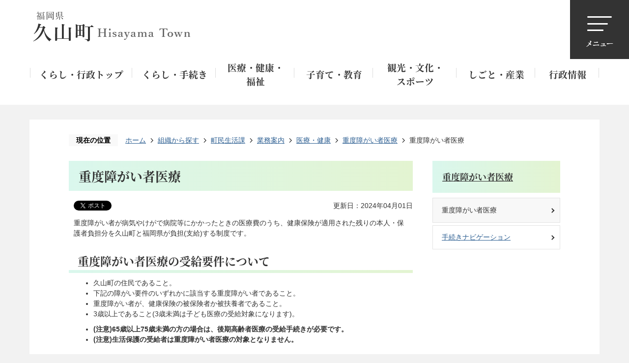

--- FILE ---
content_type: text/html
request_url: https://www.town.hisayama.fukuoka.jp/soshiki/chomin_seikatsu/gyomu/iryo_kenok/shogai_fukushi/436.html
body_size: 54582
content:
<!DOCTYPE HTML>
<html lang="ja">
<head>
  <meta charset="utf-8">
                                                                                              

        <meta name="keywords" content="">
<meta name="description" content="">    <meta property="og:title" content="重度障がい者医療|久山町">
<meta property="og:type" content="article">
<meta property="og:url" content="https://www.town.hisayama.fukuoka.jp/soshiki/chomin_seikatsu/gyomu/iryo_kenok/shogai_fukushi/436.html">
  <meta property="og:image" content="//www.town.hisayama.fukuoka.jp/theme/base/img_common/ogp_noimage.png" />
  <meta property="og:description" content="              重度障がい者が病気やけがで病院等にかかったときの医療費のうち、健康保険が適用された残りの本人・保護者負担分を久山町と福岡県が負担(支給)する制度です。            " />  <meta name="viewport" content="width=750, user-scalable=yes">      <meta name="nsls:timestamp" content="Sun, 31 Mar 2024 15:00:00 GMT">            <title>重度障がい者医療／久山町</title>    <link rel="canonical" href="https://www.town.hisayama.fukuoka.jp/soshiki/chomin_seikatsu/gyomu/iryo_kenok/shogai_fukushi/436.html">        
                            <link rel="icon" href="//www.town.hisayama.fukuoka.jp/favicon.ico">
        <link rel="apple-touch-icon" href="//www.town.hisayama.fukuoka.jp/theme/base/img_common/smartphone.png">
                                                  <link href="//www.town.hisayama.fukuoka.jp/theme/base/css/sub.css" rel="stylesheet" type="text/css" class="sp-style">              

                      
            
                                                        <script src="//www.town.hisayama.fukuoka.jp/theme/base/js/jquery.js"></script>
                              <script src="//www.town.hisayama.fukuoka.jp/theme/base/js/jquery_cookie.js"></script>
                              <script src="//www.town.hisayama.fukuoka.jp/theme/base/js/jquery-ui.min.js"></script>
                              <script src="//www.town.hisayama.fukuoka.jp/theme/base/js/common_lib.js"></script>
                              <script src="//www.town.hisayama.fukuoka.jp/theme/base/js/jquery.easing.1.3.js"></script>
                              <script src="//www.town.hisayama.fukuoka.jp/theme/base/js/jquery.bxslider.js"></script>
                              <script src="//www.town.hisayama.fukuoka.jp/theme/base/js/jquery_dropmenu.js"></script>
                                                          <script src="//www.town.hisayama.fukuoka.jp/theme/base/js/jquery.smartslider.js"></script>
<script src="//www.town.hisayama.fukuoka.jp/theme/base/js/common.js"></script>
<script src="//www.town.hisayama.fukuoka.jp/theme/base/js/mutual_switching/mutual_switching.js"></script>
<script src="//www.town.hisayama.fukuoka.jp/theme/base/js/ofi.min.js"></script>
<script src="//www.town.hisayama.fukuoka.jp/theme/base/js/webfont.js"></script>
<script type="text/javascript">
  (function(c,l,a,r,i,t,y){
      c[a]=c[a]||function(){(c[a].q=c[a].q||[]).push(arguments)};
      t=l.createElement(r);t.async=1;t.src="https://www.clarity.ms/tag/"+i;
      y=l.getElementsByTagName(r)[0];y.parentNode.insertBefore(t,y);
  })(window, document, "clarity", "script", "sj6ikauej4");
</script>
                                              <script src='//www.google.com/jsapi'></script>
                                          <script src="//www.town.hisayama.fukuoka.jp/theme/base/js/sub.js"></script>
                          

              
                  
  <!--[if lt IE 9]>
  <script src="//www.town.hisayama.fukuoka.jp/theme/base/js/html5shiv-printshiv.min.js"></script>
  <script src="//www.town.hisayama.fukuoka.jp/theme/base/js/css3-mediaqueries.js"></script>
  <![endif]-->

  <script>
    var cms_api_token="eyJ0eXAiOiJKV1QiLCJhbGciOiJIUzI1NiJ9.eyJjdXN0b21lcl9jb2RlIjoiMjExMjc2Iiwic2VydmljZV9uYW1lIjoiU01BUlQgQ01TIn0.yZiihfjsTuohAmI25Uav4gqNdLe4SQZrhrlagTIEffY";
    var cms_api_domain="lg-api3rd.smart-lgov.jp";
    var cms_api_site="";
    var cms_app_version="1.0.0";
    var cms_app_id="jp.ad.smartvalue.hisayamajoho";
    var site_domain = "https://www.town.hisayama.fukuoka.jp";
    var theme_name = "base";
    var cms_recruit_no = "0";
    var cms_recruit_history_no = "0";
    var cms_recruit_search_item = '[]';
    var is_smartphone = false;  </script>

  
  


</head>
<body>
            
              
                
  
  
  <p id="smartphone" class="jqs-go-to-sp" style="display: none;">
  <a href="https://www.town.hisayama.fukuoka.jp/soshiki/chomin_seikatsu/gyomu/iryo_kenok/shogai_fukushi/436.html" class="jqs-go-to-sp">
    <span class="wrap">
      <span class="txt">スマートフォン版を表示</span>
      <span class="ico"></span>
    </span>
  </a>
</p>
  <div id="wrapper" class="s-9901">
    <div id="wrapper-in">
      <div id="wrapper-in2">

        <div id="header-print">
          <header id="header" class="view-pc">
                          <p class="to-container"><a href="#container">本文へ</a></p>
<div class="header-subnav-area">
      <p id="header-logo"><a href="https://www.town.hisayama.fukuoka.jp/index.html"><img src="//www.town.hisayama.fukuoka.jp/theme/base/img_common/pc_header_logo.png" alt="福岡県久山町 Hisayama Town"></a></p>
  </div>                                        
<script>
$(function() {
  $('.headerNaviDynBlock').each(function() {
    var block = $(this);
    var list = block.find('.headerNaviDynList');
    block.css('display', 'none');

    var url = block.attr('url');
    if (!url) {
      url = block.attr('data-url');
      if (!url) {
        return;
      }
    }

    $.getJSON(url, function(json) {
      var templateOrig = block.find('.headerNaviPageTemplate');
      if (templateOrig.length == 0) {
        return;
      }
      var template = templateOrig.clone().removeClass('headerNaviPageTemplate').addClass('pageEntity').css('display', '');
      block.find('.pageEntity').remove();
      var count = 0;
      for (var j=0; j<json.length; j++) {
        var item = json[j];
        if (item.is_category_index && item.child_pages_count == 0) {
          continue;
        }
        var entity = template.clone();
        entity.find('.pageLink').attr('href', item.url).text(item.page_name);
        entity.find('.pageDescription').text(item.description);
        list.append(entity);
        count++;
      }
      if (count > 0) {
        block.css('display', '');
      }
      templateOrig.remove();
    });
  });
});
</script>

<nav id="header-nav" aria-label="グローバルメニュー">
  <div class="in">
    <ul class="list">
      <li class="nav1">
        <div class="category">
          <a href="https://www.town.hisayama.fukuoka.jp/gyosei/index.html"><div class="inner"><span>くらし・行政トップ</span></div></a>
        </div>
      </li>
      <li class="nav2">
        <div class="category">
          <a href="https://www.town.hisayama.fukuoka.jp/gyosei/kurashi/index.html"><div class="inner"><span>くらし・手続き</span></div></a>
        </div>
                  <div class="headerNaviDynBlock" data-url="//www.town.hisayama.fukuoka.jp/gyosei/kurashi/index.tree.json">
            <div class="dropmenu">
              <div class="area">
                <div class="box">
                  <ul class="list2 headerNaviDynList">
                    <li class="headerNaviPageTemplate"><a class="pageLink"></a></li>
                  </ul>
                </div>
              </div>
            </div>
          </div>
              </li>
      <li class="nav3">
        <div class="category">
          <a href="https://www.town.hisayama.fukuoka.jp/gyosei/iryo_kenko_fukushi/index.html"><div class="inner"><span>医療・健康・<br>福祉</span></div></a>
        </div>
                  <div class="headerNaviDynBlock" data-url="//www.town.hisayama.fukuoka.jp/gyosei/iryo_kenko_fukushi/index.tree.json">
            <div class="dropmenu">
              <div class="area">
                <div class="box">
                  <ul class="list2 headerNaviDynList">
                    <li class="headerNaviPageTemplate"><a class="pageLink"></a></li>
                  </ul>
                </div>
              </div>
            </div>
          </div>
              </li>
      <li class="nav4">
        <div class="category">
          <a href="https://www.town.hisayama.fukuoka.jp/gyosei/kosodate_kyoiku/index.html"><div class="inner"><span>子育て・教育</span></div></a>
        </div>
                  <div class="headerNaviDynBlock" data-url="//www.town.hisayama.fukuoka.jp/gyosei/kosodate_kyoiku/index.tree.json">
            <div class="dropmenu">
              <div class="area">
                <div class="box">
                  <ul class="list2 headerNaviDynList">
                    <li class="headerNaviPageTemplate"><a class="pageLink"></a></li>
                  </ul>
                </div>
              </div>
            </div>
          </div>
              </li>
      <li class="nav5">
        <div class="category">
          <a href="https://www.town.hisayama.fukuoka.jp/gyosei/kanko_bunka_sports/index.html"><div class="inner"><span>観光・文化・<br>スポーツ</span></div></a>
        </div>
                  <div class="headerNaviDynBlock" data-url="//www.town.hisayama.fukuoka.jp/gyosei/kanko_bunka_sports/index.tree.json">
            <div class="dropmenu">
              <div class="area">
                <div class="box">
                  <ul class="list2 headerNaviDynList">
                    <li class="headerNaviPageTemplate"><a class="pageLink"></a></li>
                  </ul>
                </div>
              </div>
            </div>
          </div>
              </li>
      <li class="nav6">
        <div class="category">
          <a href="https://www.town.hisayama.fukuoka.jp/gyosei/shigoto_sangyo/index.html"><div class="inner"><span>しごと・産業</span></div></a>
        </div>
                  <div class="headerNaviDynBlock" data-url="//www.town.hisayama.fukuoka.jp/gyosei/shigoto_sangyo/index.tree.json">
            <div class="dropmenu">
              <div class="area">
                <div class="box">
                  <ul class="list2 headerNaviDynList">
                    <li class="headerNaviPageTemplate"><a class="pageLink"></a></li>
                  </ul>
                </div>
              </div>
            </div>
          </div>
              </li>
      <li class="nav7">
        <div class="category">
          <a href="https://www.town.hisayama.fukuoka.jp/gyosei/gyosei_joho/index.html"><div class="inner"><span>行政情報</span></div></a>
        </div>
                  <div class="headerNaviDynBlock" data-url="//www.town.hisayama.fukuoka.jp/gyosei/gyosei_joho/index.tree.json">
            <div class="dropmenu">
              <div class="area">
                <div class="box">
                  <ul class="list2 headerNaviDynList">
                    <li class="headerNaviPageTemplate"><a class="pageLink"></a></li>
                  </ul>
                </div>
              </div>
            </div>
          </div>
              </li>
    </ul>
  </div>
</nav>                                      <nav id="header-menu" aria-label="ヘッダーメニュー">
  <p class="menu-open">
    <button><img src="//www.town.hisayama.fukuoka.jp/theme/base/img_common/pc_menu_open.png" alt="ヘッダーメニューを開く"></button>
  </p>
  <div class="menu-bg">
    <p class="menu-close">
      <button><img src="//www.town.hisayama.fukuoka.jp/theme/base/img_common/pc_menu_close.png" alt="ヘッダーメニューを閉じる"></button>
    </p>
          <div class="box">
  <div class="in">
    <div class="search-box">
                              <form action="//www.town.hisayama.fukuoka.jp/result.html" method="GET">
  <div class="inner">
    <input type="text" name="q" value="" autocomplete="off" placeholder="サイト内検索" title="サイト内検索">
    <input type="submit" value="検索">
  </div>
</form>
                  </div>
    <div class="btn-menu">
      <ul class="list">
        <li class="item1"><a href="https://www.town.hisayama.fukuoka.jp/language.html"><span lang="en">Select Language</span></a></li>
        <li class="item2"><a href="https://www.town.hisayama.fukuoka.jp/soshiki/index.html"><span>組織から探す</span></a></li>
        <li class="item3"><a href="https://www.town.hisayama.fukuoka.jp/gyosei/index.html"><span>くらし・行政トップページ</span></a></li>
        <li class="item4"><a href="https://www.town.hisayama.fukuoka.jp/index.html"><span>久山町公式トップページ</span></a></li>
      </ul>
    </div>
    <div class="category">
      <ul class="list">
        <li class="item1"><a href="https://www.town.hisayama.fukuoka.jp/gyosei/kurashi/index.html"><span>くらし・手続き</span></a></li>
        <li class="item2"><a href="https://www.town.hisayama.fukuoka.jp/gyosei/iryo_kenko_fukushi/index.html"><span>医療・健康・福祉</span></a></li>
        <li class="item3"><a href="https://www.town.hisayama.fukuoka.jp/gyosei/kosodate_kyoiku/index.html"><span>子育て・教育</span></a></li>
        <li class="item4"><a href="https://www.town.hisayama.fukuoka.jp/gyosei/kanko_bunka_sports/index.html"><span>観光・文化・スポーツ</span></a></li>
        <li class="item5"><a href="https://www.town.hisayama.fukuoka.jp/gyosei/shigoto_sangyo/index.html"><span>しごと・産業</span></a></li>
        <li class="item6"><a href="https://www.town.hisayama.fukuoka.jp/gyosei/gyosei_joho/index.html"><span>行政情報</span></a></li>
      </ul>
    </div>
    <div class="support">
      <div class="header-size">
        <dl class="list">
          <dt class="title"><span>文字サイズ</span></dt>
          <dd class="item">
            <button class="scsize normal">
              <img src="//www.town.hisayama.fukuoka.jp/theme/base/img_common/pc_headersize_normal_on.png" alt="標準（初期状態）" class="normal-on">
              <img src="//www.town.hisayama.fukuoka.jp/theme/base/img_common/pc_headersize_normal_off.png" alt="標準に戻す" class="normal-off hide">
            </button>
          </dd>
          <dd class="item2">
            <button class="scsize up">
              <img src="//www.town.hisayama.fukuoka.jp/theme/base/img_common/pc_headersize_big_off.png" alt="拡大する" class="big-off">
              <img src="//www.town.hisayama.fukuoka.jp/theme/base/img_common/pc_headersize_big_on.png" alt="拡大（最大状態）" class="big-on hide">
            </button>
          </dd>
        </dl>
      </div>
      <div class="header-color">
        <dl class="list">
          <dt class="title"><span>背景色変更</span></dt>
          <dd class="item"><a href="#" class="sccolor" data-bgcolor="color_black"><img src="//www.town.hisayama.fukuoka.jp/theme/base/img_common/pc_headercolor_black.png" alt="背景色を黒色にする"></a></dd>
          <dd class="item2"><a href="#" class="sccolor" data-bgcolor="color_blue"><img src="//www.town.hisayama.fukuoka.jp/theme/base/img_common/pc_headercolor_blue.png" alt="背景色を青色にする"></a></dd>
          <dd class="item3"><a href="#" class="sccolor" data-bgcolor="color_normal"><img src="//www.town.hisayama.fukuoka.jp/theme/base/img_common/pc_headercolor_normal.png" alt="背景色を元に戻す"></a></dd>
        </dl>
      </div>
    </div>
    <div class="btn menu-close2">
      <button><div class="inner"><span>メニューを閉じる</span></div></button>
    </div>
  </div>
</div>      </div>
</nav>                      </header>
          <header id="sp-header" class="view-sp">
                          <div id="sp-header-area">
            <p class="sp-header-logo">
        <a href="https://www.town.hisayama.fukuoka.jp/index.html">
          <img src="//www.town.hisayama.fukuoka.jp/theme/base/img_common/sp_header_logo.png" alt="福岡県久山町 Hisayama Town">
        </a>
      </p>
        <nav class="sp-header-nav" aria-label="スマホメニュー">
    <p class="menu-btn">
      <button><img src="//www.town.hisayama.fukuoka.jp/theme/base/img_common/pc_menu_open.png" alt="メニューを開く"></button>
    </p>
  </nav>
</div>

<div class="modal-menu-bg"></div>
<div class="modal-menu">
      <div class="box">
  <div class="in">
    <div class="search-box">
                              <form action="//www.town.hisayama.fukuoka.jp/result.html" method="GET">
  <div class="inner">
    <input type="text" name="q" value="" autocomplete="off" placeholder="サイト内検索" title="サイト内検索">
    <input type="submit" value="検索">
  </div>
</form>                  </div>
    <div class="btn-menu">
      <ul class="list">
        <li class="item1"><a href="https://www.town.hisayama.fukuoka.jp/language.html"><span lang="en">Select Language</span></a></li>
        <li class="item2"><a href="https://www.town.hisayama.fukuoka.jp/soshiki/index.html"><span>組織から探す</span></a></li>
        <li class="item3"><a href="https://www.town.hisayama.fukuoka.jp/gyosei/index.html"><span>くらし・行政トップページ</span></a></li>
        <li class="item4"><a href="https://www.town.hisayama.fukuoka.jp/index.html"><span>久山町公式トップページ</span></a></li>
      </ul>
    </div>
    <div class="category">
      <ul class="list">
        <li class="item1"><a href="https://www.town.hisayama.fukuoka.jp/gyosei/kurashi/index.html"><span>くらし・手続き</span></a></li>
        <li class="item2"><a href="https://www.town.hisayama.fukuoka.jp/gyosei/iryo_kenko_fukushi/index.html"><span>医療・健康<br class="view-sp">・福祉</span></a></li>
        <li class="item3"><a href="https://www.town.hisayama.fukuoka.jp/gyosei/kosodate_kyoiku/index.html"><span>子育て・教育</span></a></li>
        <li class="item4"><a href="https://www.town.hisayama.fukuoka.jp/gyosei/kanko_bunka_sports/index.html"><span>観光・文化・<br class="view-sp">スポーツ</span></a></li>
        <li class="item5"><a href="https://www.town.hisayama.fukuoka.jp/gyosei/shigoto_sangyo/index.html"><span>しごと・産業</span></a></li>
        <li class="item6"><a href="https://www.town.hisayama.fukuoka.jp/gyosei/gyosei_joho/index.html"><span>行政情報</span></a></li>
      </ul>
    </div>
    <div class="support">
      <div class="header-size">
        <dl class="list">
          <dt class="title"><span>文字サイズ</span></dt>
          <dd class="item">
            <button class="scsize normal">
              <img src="//www.town.hisayama.fukuoka.jp/theme/base/img_common/sp_headersize_normal_on.png" alt="標準（初期状態）" class="normal-on">
              <img src="//www.town.hisayama.fukuoka.jp/theme/base/img_common/sp_headersize_normal_off.png" alt="標準に戻す" class="normal-off hide">
            </button>
          </dd>
          <dd class="item2">
            <button class="scsize up">
              <img src="//www.town.hisayama.fukuoka.jp/theme/base/img_common/sp_headersize_big_off.png" alt="拡大する" class="big-off">
              <img src="//www.town.hisayama.fukuoka.jp/theme/base/img_common/sp_headersize_big_on.png" alt="拡大（最大状態）" class="big-on hide">
            </button>
          </dd>
        </dl>
      </div>
      <div class="header-color">
        <dl class="list">
          <dt class="title"><span>背景色変更</span></dt>
          <dd class="item"><a href="#" class="sccolor" data-bgcolor="color_black"><img src="//www.town.hisayama.fukuoka.jp/theme/base/img_common/sp_headercolor_black.png" alt="背景色を黒色にする"></a></dd>
          <dd class="item2"><a href="#" class="sccolor" data-bgcolor="color_blue"><img src="//www.town.hisayama.fukuoka.jp/theme/base/img_common/sp_headercolor_blue.png" alt="背景色を青色にする"></a></dd>
          <dd class="item3"><a href="#" class="sccolor" data-bgcolor="color_normal"><img src="//www.town.hisayama.fukuoka.jp/theme/base/img_common/sp_headercolor_normal.png" alt="背景色を元に戻す"></a></dd>
        </dl>
      </div>
      <div class="to-pc-link jqs-go-to-pc">
        <a href="https://www.town.hisayama.fukuoka.jp/soshiki/chomin_seikatsu/gyomu/iryo_kenok/shogai_fukushi/436.html"><span>PCサイトを表示</span></a>
      </div>
    </div>
  </div>
</div>    <p class="menu-close2"><button><span>メニューを閉じる</span></button></p>
</div>                      </header>
        </div>

        <div class="pankuzu-outer">
          <dl id="pankuzu" class="clearfix">
            <dt class="title">現在の位置</dt>
            <dd class="in">
              

<ul class="list">
              <li><a href="https://www.town.hisayama.fukuoka.jp/index.html">ホーム</a></li>
                  <li class="icon"><a href="https://www.town.hisayama.fukuoka.jp/soshiki/index.html">組織から探す</a></li>
                  <li class="icon"><a href="https://www.town.hisayama.fukuoka.jp/soshiki/chomin_seikatsu/index.html">町民生活課</a></li>
                  <li class="icon"><a href="https://www.town.hisayama.fukuoka.jp/soshiki/chomin_seikatsu/gyomu/index.html">業務案内</a></li>
                  <li class="icon"><a href="https://www.town.hisayama.fukuoka.jp/soshiki/chomin_seikatsu/gyomu/iryo_kenok/index.html">医療・健康</a></li>
                  <li class="icon"><a href="https://www.town.hisayama.fukuoka.jp/soshiki/chomin_seikatsu/gyomu/iryo_kenok/shogai_fukushi/index.html">重度障がい者医療</a></li>
            <li class="icon"><span>重度障がい者医療</span></li>
  </ul>
            </dd>
          </dl>
        </div>

        <section id="container" tabindex="-1">
          <div id="container-in" class="clearfix">

            <article id="contents" role="main">

                                
      <h1 class="title"><span class="bg"><span class="bg2">重度障がい者医療</span></span></h1>
                  
              <div id="social-update-area">
                                                                                  <div id="social" class="rs_preserve">
        <div class="clearfix in">

          <script>
            $(document).ready(function () {
              $('.fb-like').attr('data-href', location.href);
              $('.fb-share-button').attr('data-href', location.href);
              $('.line-it-button').attr('data-url', location.href);
            });
          </script>

                    <script>!function(d,s,id){var js,fjs=d.getElementsByTagName(s)[0],p=/^http:/.test(d.location)?'http':'https';if(!d.getElementById(id)){js=d.createElement(s);js.id=id;js.src=p+'://platform.twitter.com/widgets.js';fjs.parentNode.insertBefore(js,fjs);}}(document, 'script', 'twitter-wjs');</script>

                              <div id="fb-root"></div>
          <script>
            (function(d, s, id) {
              var js, fjs = d.getElementsByTagName(s)[0];
              if (d.getElementById(id)) return;
              js = d.createElement(s); js.id = id;
              js.src = "//connect.facebook.net/ja_JP/sdk.js#xfbml=1&version=v3.3";
              fjs.parentNode.insertBefore(js, fjs);
            } (document, 'script', 'facebook-jssdk'));
          </script>

          <ul id="sns-list" class="list">
                        <li>
              <div class="fb-like" data-href="" data-layout="button" data-action="like" data-size="small" data-show-faces="false" data-share="true"></div>
            </li>

                        <li><div><a href="https://twitter.com/share" target="_blank" class="twitter-share-button">Tweet</a></div></li>
            
                        <li class="view-sp">
              <div class="line-it-button" data-lang="ja" data-type="share-a" data-env="REAL" data-url="" data-color="default" data-size="small" data-count="false" data-ver="3" style="display: none;"></div>
              <script src="https://www.line-website.com/social-plugins/js/thirdparty/loader.min.js" async="async" defer="defer"></script>
            </li>
          </ul>

        </div>
      </div>
                                                                                            

  
                
            
            
                     
        <p class="update">更新日：2024年04月01日</p>

  
                              </div>

              <div id="contents-in">      
        
        
                <div class="free-layout-area">
          <div>
            <div class="wysiwyg">
              <p>重度障がい者が病気やけがで病院等にかかったときの医療費のうち、健康保険が適用された残りの本人・保護者負担分を久山町と福岡県が負担(支給)する制度です。</p>
            </div>
          

            <h2><span class="bg"><span class="bg2"><span class="bg3">重度障がい者医療の受給要件について</span></span></span></h2>
          

            <div class="wysiwyg">
              <ul>
	<li>久山町の住民であること。</li>
	<li>下記の障がい要件のいずれかに該当する重度障がい者であること。</li>
	<li>重度障がい者が、健康保険の被保険者か被扶養者であること。</li>
	<li>3歳以上であること(3歳未満は子ども医療の受給対象になります)。</li>
</ul>
            </div>
          

            <div class="wysiwyg">
              <ul>
	<li><strong>(注意)65歳以上75歳未満の方の場合は、後期高齢者医療の受給手続きが必要です。</strong></li>
	<li><strong>(注意)生活保護の受給者は重度障がい者医療の対象となりません。</strong></li>
</ul>
            </div>
          

            <h3><span class="bg"><span class="bg2"><span class="bg3">障がい要件</span></span></span></h3>
          

            <h4><span class="bg"><span class="bg2"><span class="bg3">知的障がい者</span></span></span></h4>
          

            <div class="wysiwyg">
              <p>知能指数35以下の方(療育手帳Aの認定を受けている方)。</p>
            </div>
          

            <h4><span class="bg"><span class="bg2"><span class="bg3">身体障がい者</span></span></span></h4>
          

            <div class="wysiwyg">
              <p>身体障害者手帳の交付を受けている方で、障がい程度が1級または2級の方</p>
            </div>
          

            <h4><span class="bg"><span class="bg2"><span class="bg3">重複障がい者</span></span></span></h4>
          

            <div class="wysiwyg">
              <p>知能指数36以上50以下で、かつ身体障害者手帳の障がい程度が3級の方</p>
            </div>
          

            <h4><span class="bg"><span class="bg2"><span class="bg3">精神障がい者</span></span></span></h4>
          

            <div class="wysiwyg">
              <p>精神障害者保健福祉手帳の交付を受けている方で、障がい程度が1級の方</p>
            </div>
          

            <h2><span class="bg"><span class="bg2"><span class="bg3">障がい者医療証について</span></span></span></h2>
          

            <div class="wysiwyg">
              <p>&nbsp;町民生活課へ受給資格の申請をすることにより、障がい者医療証が交付されます。医療機関の窓口では、保険証(加入している健康保険の被保険者証)または資格確認書または資格情報のお知らせと障がい者医療証を提示してください。</p>
            </div>
          

            <h3><span class="bg"><span class="bg2"><span class="bg3">医療費の支給開始日</span></span></span></h3>
          

            <h4><span class="bg"><span class="bg2"><span class="bg3">新規認定の場合</span></span></span></h4>
          

            <div class="wysiwyg">
              <p>申請された月の初日から認定されます。</p>
            </div>
          

            <h4><span class="bg"><span class="bg2"><span class="bg3">転入のとき</span></span></span></h4>
          

            <div class="wysiwyg">
              <p>転入した月の末日までに申請されたときは、転入の日から。<br> 月がかわって申請されたときは、申請された月の初日から認定されます。<br> 詳しくは、申請時におたずねください。</p>
            </div>
          

            <h2><span class="bg"><span class="bg2"><span class="bg3">手続きについて</span></span></span></h2>
          

            <div class="wysiwyg">
              <p>重度障がい者について、住所、氏名その他健康保険証等に変更があったときは、すみやかに町民生活課に届け出てください。</p>

<table>
	<caption>届け出が必要なとき・必要なもの・期限についての表</caption>
	<tfoot>
	</tfoot>
	<thead>
		<tr>
			<th scope="col">こんなときは</th>
			<th scope="col">届出に必要なもの</th>
			<th scope="col">いつまでに</th>
		</tr>
	</thead>
	<tbody>
		<tr>
			<td>健康保険加入者が障がい要件に該当したとき</td>
			<td>障がい程度を証明する書類、保険証または資格確認書または資格情報のお知らせ、マイナンバーカード、身分証明書</td>
			<td>該当月の月末までに</td>
		</tr>
		<tr>
			<td>重度障がい児が3歳になったとき</td>
			<td>障がい程度を証明する書類、保険証または資格確認書または資格情報のお知らせ、子ども医療証(回収)、マイナンバーカード、身分証明書</td>
			<td>該当月の月末までに</td>
		</tr>
		<tr>
			<td>他の市町村から転入してきたとき</td>
			<td>障がい程度を証明する書類、保険証または資格確認書または資格情報のお知らせ、マイナンバーカード、身分証明書</td>
			<td>転入後14日以内に</td>
		</tr>
		<tr>
			<td>他の市町村へ転出するとき</td>
			<td>障がい者医療証(回収)、身分証明書</td>
			<td>転出前に</td>
		</tr>
		<tr>
			<td>加入している健康保険が変わったとき</td>
			<td>新しい保険証または資格確認書または資格情報のお知らせ、障がい者医療証、身分証明書</td>
			<td>すみやかに</td>
		</tr>
		<tr>
			<td>生活保護(医療扶助)を受けるようになったとき</td>
			<td>保護開始決定通知書、障がい者医療証(回収)、身分証明書</td>
			<td>すみやかに</td>
		</tr>
		<tr>
			<td>障がい程度が軽減したとき</td>
			<td>障がい程度の変更がわかるもの、障がい者医療証(回収)、身分証明書</td>
			<td>すみやかに</td>
		</tr>
		<tr>
			<td>障がい者医療受給者が65歳になったとき(後期高齢者医療の申請が必要)</td>
			<td>障がい者医療証(65歳未満用)、保険証または資格確認書または資格情報のお知らせ、マイナンバーカード、身分証明書</td>
			<td>該当月の月末までに</td>
		</tr>
		<tr>
			<td>久山町内で住所が変わったとき</td>
			<td>障がい者医療証、身分証明書</td>
			<td>14日以内に</td>
		</tr>
		<tr>
			<td>氏名が変わったとき</td>
			<td>障がい者医療証、身分証明書</td>
			<td>すみやかに</td>
		</tr>
		<tr>
			<td>死亡したとき</td>
			<td>障がい者医療証(回収)、身分証明書</td>
			<td>すみやかに</td>
		</tr>
	</tbody>
</table>
            </div>
          

            <div class="wysiwyg">
              <ul>
	<li><strong>(注意)障がい程度を証明する書類とは、身体障害者手帳、療育手帳、精神障害者保健福祉手帳その他、障がい要件に該当することを証明するもの</strong></li>
	<li><strong>(注意)手続きにおいて、必要な身分証明書は以下のとおりです。</strong>
	<ul>
		<li><strong>マイナンバーカード</strong></li>
		<li><strong>運転免許証</strong></li>
		<li><strong>運転経歴証明書</strong></li>
		<li><strong>旅券等</strong></li>
	</ul>
	</li>
</ul>
            </div>
          

            <h2><span class="bg"><span class="bg2"><span class="bg3">本人・保護者の負担について</span></span></span></h2>
          

            <div class="wysiwyg">
              <p>医療機関にかかったときは、以下の自己負担額を窓口でお支払いください。</p>
            </div>
          

            <h3><span class="bg"><span class="bg2"><span class="bg3">3歳以上～小学校就学前</span></span></span></h3>
          

            <div class="wysiwyg">
              <ul>
	<li><strong>通院・入院</strong>&nbsp; &nbsp; 無料</li>
</ul>
            </div>
          

            <h3><span class="bg"><span class="bg2"><span class="bg3">小学生～高校生世代</span></span></span></h3>
          

            <div class="wysiwyg">
              <ul>
	<li><strong>通院&nbsp; &nbsp;&nbsp;</strong>月額500円上限</li>
	<li><strong>入院</strong>&nbsp; &nbsp; 無料</li>
</ul>
            </div>
          

            <h3><span class="bg"><span class="bg2"><span class="bg3">18歳以上（18歳に達する日以降の4月1日から）</span></span></span></h3>
          

            <div class="wysiwyg">
              <ul>
	<li><strong>通院&nbsp; &nbsp;&nbsp;</strong>月額500円上限</li>
	<li><strong>入院</strong> 【一般】1日あたり500円(月10日限度)</li>
</ul>

<p>&nbsp; &nbsp; &nbsp; &nbsp; &nbsp; &nbsp; &nbsp; &nbsp; &nbsp; 【低所得】1日あたり300円(月10日限度)</p>
            </div>
          

            <h2><span class="bg"><span class="bg2"><span class="bg3">障がい者医療費の請求</span></span></span></h2>
          

            <div class="wysiwyg">
              <p>&nbsp;福岡県外の病院等にかかったときは、いったん医療費の自己負担分を全額支払った上で、町民生活課へ請求してください<br />
(申請書は、当日窓口で記入)。</p>
            </div>
          

            <h3><span class="bg"><span class="bg2"><span class="bg3">請求に必要なもの</span></span></span></h3>
          

            <div class="wysiwyg">
              <ul>
	<li>自己負担した医療費の領収書(保険診療の内容がわかるもの)</li>
	<li>重度障がい者の名前が載った健康保険証または資格確認書または資格情報のお知らせ</li>
	<li>障がい者医療証</li>
	<li>入金先の通帳</li>
	<li>身分証明書(マイナンバーカード・運転免許証・運転経歴証明書・旅券等)</li>
</ul>
            </div>
          

            <h2><span class="bg"><span class="bg2"><span class="bg3">その他</span></span></span></h2>
          

            <div class="wysiwyg">
              <p>3年毎(有効期限がきれる前)に更新手続が必要です。<br> 対象者には事前に個人通知します。</p>
            </div>
          
</div>
        </div>
        
        


            
              
                                                                  <!-- 「お問い合わせ先」 -->
                                                        
      <div class="toiawase">
      <div class="toiawase-in">
        <h2 class="title"><span class="bg"><span class="bg2">この記事に関するお問い合わせ先</span></span></h2>
        <div class="in">
          <div class="name"><p>町民生活課<br>〒811-2592 福岡県糟屋郡久山町大字久原3632番地<br><br>電話番号：092-976-1111<br>ファックス：092-976-2463<br><br><a href="https://www.town.hisayama.fukuoka.jp/cgi-bin/inquiry.php/5?page_no=436">メールフォームによるお問い合わせ</a></p></div>
        </div>
      </div>
    </div>
                    
                     <!-- pdfダウンロード -->

                  
  


                  
                
              <!-- //#contents-in  -->
              </div>
            <!-- //#contents  -->
            </article>

                                                                                                        
              
                <nav id="side-nav">
        <section class="side-nav-list">
            
    <script>
  function cmsDynDateFormat(date, format) {
    var jpWeek = ['日', '月', '火', '水', '木', '金', '土'];
    return format.replace('%Y', date.getFullYear()).replace('%m', ('0' + (date.getMonth() + 1)).slice(-2)).replace('%d', ('0' + date.getDate()).slice(-2)).replace('%a', jpWeek[date.getDay()])
        .replace('%H', ('0' + date.getHours()).slice(-2)).replace('%M', ('0' + date.getMinutes()).slice(-2)).replace('%S', ('0' + date.getSeconds()).slice(-2));
  }
  function cmsDynExecuteGetPageList() {
    var outerBlocks = $('.pageListDynBlock');
    outerBlocks.each(function() {
      var block = $(this);
      block.find('.pageListExists').css('display', 'none');
      block.find('.pageListNotExists').css('display', 'none');

      var url = block.attr('data-url');

      var cond = {};

      cond.limit = parseInt(block.attr('data-limit'));
      cond.showIndex = parseInt(block.attr('data-show-index'));
      cond.showMobile = parseInt(block.attr('data-show-mobile'));
      dateBegin = block.attr('data-date-begin');
      dateSpan = block.attr('data-date-span');

      cond.curPageNo = block.attr('data-current-page-no');
      cond.dirClass = block.attr('data-dir-class');
      cond.pageClass = block.attr('data-page-class');

      cond.timeBegin = 0;
      if (dateBegin) {
        cond.timeBegin = new Date(dateBegin);
      } else if (dateSpan) {
        cond.timeBegin = Date.now() - dateSpan * 86400000;
      }
      var recentSpan = block.attr('data-recent-span');
      cond.recentBegin = 0;
      if (recentSpan) {
        cond.recentBegin = Date.now() - recentSpan * 86400000;
      }
      cond.dateFormat = block.attr('data-date-format');
      if (!cond.dateFormat) {
        cond.dateFormat = '%Y/%m/%d %H:%M:%S';
      }
      cond.joinGrue = block.attr('data-join-grue');
      if (!cond.joinGrue) {
        cond.joinGrue = ' , ';
      }
      cond.eventDateFormat = block.attr('data-event-date-format');
      if (!cond.eventDateFormat) {
        cond.eventDateFormat = cond.dateFormat;
      }
      cond.eventType = block.attr('data-event-type');
      cond.eventField = block.attr('data-event-field');
      cond.eventArea = block.attr('data-event-area');
      eventDateSpan = block.attr('data-event-date-span');
      cond.eventTimeEnd = 0;
      if (eventDateSpan) {
        cond.eventTimeEnd = Date.now() + eventDateSpan * 86400000;
      }

      // タグ
      cond.tagDisplay = block.attr('data-show-tags');
      cond.tagPosition = block.attr('data-tags-position');
      cond.tagFilterTargets = block.attr('data-tag-filter-targets');

      $.getJSON(url, function(json) {
        cmsDynApplyPageListJson(block, json, cond);
      }).fail(function(jqxhr, textStatus, error) {
        block.css('display', 'none');
      });
    });
  }
  function cmsDynApplyPageListJson(block, json, cond) {
    var now = Date.now();
    var list = block.find('.pageListBlock');
    var template = list.find('.pageEntity:first').clone();
    list.find('.pageEntity').remove();

    var count = 0;

    for (var i = 0; i < json.length; i++) {
      var item = json[i];
      var itemDate = new Date(item.publish_datetime);

      if (!cond.showIndex && item.is_category_index) {
        continue;
      }
      if (!cond.showMobile && item.is_keitai_page) {
        continue;
      }
      if (cond.timeBegin && itemDate.getTime() < cond.timeBegin) {
        continue;
      }

      // タグによる絞込み
      if ('tag' in item && item.tag && cond.tagFilterTargets != null) {
        var filteringNos = (!isNaN(cond.tagFilterTargets)) ? [cond.tagFilterTargets] : cond.tagFilterTargets.split(/,|\s/);
        var isTarget = false;
        item.tag.forEach(function(tagItem, idx) {
          if (filteringNos.indexOf(tagItem.tag_no + "") >= 0) {
            isTarget = true;
          }
        });
        if (!isTarget) {
          continue;
        }
      }

      var entity = template.clone();
      if ('event' in item && item['event']) {
        var pageEvent = item['event'];
        if (cond.eventType && cond.eventType != pageEvent.event_type_name) {
          continue;
        }
        if (cond.eventField && $.inArray(cond.eventField, pageEvent.event_fields) < 0) {
          continue;
        }
        if (cond.eventArea && $.inArray(cond.eventArea, pageEvent.event_area) < 0) {
          continue;
        }

        var eventDateString = '';
        if (cond.eventTimeEnd) {
          if (pageEvent.event_date_type_id == 0) {
            var startDatetime = pageEvent.event_start_datetime ? new Date(pageEvent.event_start_datetime) : false;
            var endDatetime = pageEvent.event_end_datetime ? new Date(pageEvent.event_end_datetime) : false;
            if (startDatetime && endDatetime) {
              if (startDatetime.getTime() > cond.eventTimeEnd || endDatetime.getTime() <= now) {
                continue;
              }
              eventDateString = cmsDynDateFormat(startDatetime, cond.eventDateFormat) + '～' + cmsDynDateFormat(endDatetime, cond.eventDateFormat);
            } else if (startDatetime) {
              if (startDatetime.getTime() > cond.eventTimeEnd) {
                continue;
              }
            } else {
              if (endDatetime.getTime() <= now) {
                continue;
              }
              eventDateString = '～' + cmsDynDateFormat(endDatetime, cond.eventDateFormat);
            }
          } else if (pageEvent.event_date_type_id == 1) {
            var filteredDates = $.grep(pageEvent.event_dates, function(value, index) {
              var eventTime1 = new Date(value[0]+'T00:00:00+09:00').getTime();
              var eventTime2 = new Date(value[1]+'T23:59:59+09:00').getTime();
              return (eventTime1 <= cond.eventTimeEnd && eventTime2 >= now);
            });
            if (filteredDates.length == 0) {
              continue;
            }
          }
        }
        if (pageEvent.event_place) {
          entity.find('.pageEventPlaceExists').css('display', '');
          entity.find('.pageEventPlace').text(pageEvent.event_place);
        } else {
          entity.find('.pageEventPlaceExists').css('display', 'none');
          entity.find('.pageEventPlace').text('');
        }
        if (pageEvent.event_date_supplement) {
          entity.find('.pageEventDateExists').css('display', '');
          entity.find('.pageEventDate').text(pageEvent.event_date_supplement);
        } else if (eventDateString.length > 0) {
          entity.find('.pageEventDateExists').css('display', '');
          entity.find('.pageEventDate').text(eventDateString);
        } else {
          entity.find('.pageEventDateExists').css('display', 'none');
          entity.find('.pageEventDate').text('');
        }

        if (pageEvent.event_type_name) {
          entity.find('.pageEventTypeExists').css('display', '');
          entity.find('.pageEventType').text(pageEvent.event_type_name);
        } else {
          entity.find('.pageEventTypeExists').css('display', 'none');
          entity.find('.pageEventType').text('');
        }
        if (pageEvent.event_fields && pageEvent.event_fields.length > 0) {
          entity.find('.pageEventFieldsExists').css('display', '');
          entity.find('.pageEventFields').text(pageEvent.event_fields.join(cond.joinGrue));
        } else {
          entity.find('.pageEventFieldsExists').css('display', 'none');
          entity.find('.pageEventFields').text('');
        }
        if (pageEvent.event_area && pageEvent.event_area.length > 0) {
          entity.find('.pageEventAreaExists').css('display', '');
          entity.find('.pageEventArea').text(pageEvent.event_area.join(cond.joinGrue));
        } else {
          entity.find('.pageEventAreaExists').css('display', 'none');
          entity.find('.pageEventArea').text('');
        }
        entity.find('.pageEventExists').css('display', '');
      } else {
        entity.find('.pageEventExists').css('display', 'none');
      }

      entity.find('.pageDate').each(function() {
        var dateString = cmsDynDateFormat(itemDate, cond.dateFormat);
        $(this).text(dateString);
      });
      var pageLink = entity.find('a.pageLink');
      if (cond.curPageNo == item.page_no) {
        pageLink.removeAttr('href').removeAttr('page_no').css('display', 'none');
        pageLink.parent().append('<span class="pageNoLink">' + item.page_name + '</span>');
      } else {
        pageLink.attr('page_no', item.page_no).attr('href', item.url).text(item.page_name);
        pageLink.find('.pageNoLink').remove();
      }

      entity.find('.pageDescription').text(item.description);

      if ('thumbnail_image' in item && item.thumbnail_image) {
        entity.find('.pageThumbnail').append($('<img>', {src: item.thumbnail_image, alt: ""}));
      } else {
        entity.find('.pageThumbnail').remove();
      }

      if (cond.recentBegin && itemDate.getTime() >= cond.recentBegin) {
        entity.find('.pageRecent').css('display', '');
      } else {
        entity.find('.pageRecent').css('display', 'none');
      }

      // タグ付与
      if ('tag' in item && item.tag) {
        if (item.tag.length > 0) {
          var DEFINE_CLASS_NAME_WHEN_TAG_TYPE_IMAGE = 'tag-type-image';
          var DEFINE_CLASS_NAME_WHEN_TAG_TYPE_TEXT = 'tag-type-text';
          var DEFINE_CLASS_NAME_WHEN_TAG_POSITION_BEFORE = 'tag-pos-before';
          var DEFINE_CLASS_NAME_WHEN_TAG_POSITION_AFTER = 'tag-pos-after';
          var DEFINE_CLASS_NAME_TAG_BLOCK = 'tags';
          var DEFINE_CLASS_NAME_TAG = 'tag';
          var DEFINE_CLASS_NAME_TAG_INNER = 'tag-bg';

          // タグの表示位置を判定
          var tagPositionClassName = (cond.tagPosition == 1) ? DEFINE_CLASS_NAME_WHEN_TAG_POSITION_BEFORE : DEFINE_CLASS_NAME_WHEN_TAG_POSITION_AFTER;

          // タグ出力の外枠を生成
          var tagListWrapperHtml = $('<span>', {
            class: [DEFINE_CLASS_NAME_TAG_BLOCK, tagPositionClassName].join(' ')
          });

          item.tag.forEach(function(tagItem, idx) {
            // タグの中身を設定
            var tagBody;
            if (tagItem.image_file_name != null && tagItem.image_file_name != "") {
              // 画像
              tagBody = $('<span>', {
                class: DEFINE_CLASS_NAME_TAG + tagItem.tag_no,
              }).append($('<img>', {
                class: [DEFINE_CLASS_NAME_TAG_INNER, DEFINE_CLASS_NAME_WHEN_TAG_TYPE_IMAGE].join(' '),
                src: tagItem.image_url,
                alt: tagItem.tag_name
              }));
            } else {
              // テキスト
              tagBody = $('<span>', {
                class: DEFINE_CLASS_NAME_TAG + tagItem.tag_no,
              }).append($('<span>', {
                class: [DEFINE_CLASS_NAME_TAG_INNER, DEFINE_CLASS_NAME_WHEN_TAG_TYPE_TEXT].join(' '),
                text: tagItem.tag_name
              }));
            }
            tagListWrapperHtml.append(tagBody);
          });

          // 出力
          if (cond.tagDisplay == 1) {
            if (tagPositionClassName === DEFINE_CLASS_NAME_WHEN_TAG_POSITION_BEFORE) {
              entity.find('a.pageLink').before(tagListWrapperHtml);
            } else {
              entity.find('a.pageLink').after(tagListWrapperHtml);
            }
          }
        }
      }

      var removeClasses = [];
      var appendClasses = [];
      if (item.is_category_index) {
        appendClasses = cond.dirClass ? cond.dirClass.split(' ') : [];
        removeClasses = cond.pageClass ? cond.pageClass.split(' ') : [];
      } else {
        removeClasses = cond.dirClass ? cond.dirClass.split(' ') : [];
        appendClasses = cond.pageClass ? cond.pageClass.split(' ') : [];
      }
      $.each(removeClasses, function(idx, val){
        entity.removeClass(val);
      });
      $.each(appendClasses, function(idx, val){
        entity.addClass(val);
      });

      entity.css('display', '');
      list.append(entity);
      count++;
      if (cond.limit && count >= cond.limit) {
        break;
      }
    }
    if (count) {
      block.css('display', '');
      block.find('.pageListExists').css('display', '');
      block.find('.pageListNotExists').css('display', 'none');
    } else {
      block.css('display', '');
      block.find('.pageListExists').css('display', 'none');
      block.find('.pageListNotExists').css('display', '');
    }
  };
</script>

<script>
$(function() {
  cmsDynExecuteGetPageList();
});
</script>


    
  <div class="pageListDynBlock" data-url="//www.town.hisayama.fukuoka.jp/soshiki/chomin_seikatsu/gyomu/iryo_kenok/shogai_fukushi/index.tree.json"
   data-show-shortcut="1" data-show-index="1"
   data-current-page-no="436">
    <dl class="pageListExists">
      <dt class="title">
        <span class="bg"><span class="bg2"><a href="//www.town.hisayama.fukuoka.jp/soshiki/chomin_seikatsu/gyomu/iryo_kenok/shogai_fukushi/index.html">重度障がい者医療</a></span></span>
      </dt>
      <dd class="in">
        <ul class="list clearfix pageListBlock">
          <li class="pageEntity" style="display:none;">
            <a class="pageLink"></a>
          </li>
        </ul>
      </dd>
    </dl>
  </div>
    </section>
    <a class="navi_link" href="https://www.town.hisayama.fukuoka.jp/service/tetsuzuki_navi.html">手続きナビゲーション</a>
       
  </nav>                  
          <!-- //#container-in  -->
          </div>
        <!-- //#container  -->
        </section>

        <div id="footer-print">
                      <footer id="footer">
    <section class="ad js-kb-click adBannerDynBlock" data-url="//www.town.hisayama.fukuoka.jp/koukoku/index.tree.json">
    <h2 class="title">広告</h2>
    <ul class="list adBannerDynList">
      <li class="adBannerPageTemplate"><a class="pageLink pageThumb"></a></li>
    </ul>
  </section>
    <div class="area">
    <p id="pagetop-pc"><a href="#wrapper" class="scroll">ページの先頭へ</a></p>
    <div class="bg">
      <div class="in">
        <div class="bloc1">
          <p class="town-name">福岡県 久山町</p>
          <div class="town-info">
            〒811-2592<br>
            福岡県糟屋郡久山町大字久原3632<br>
            電話:092-976-1111 ファックス:092-976-2463<br>
            開庁時間:月曜日から金曜日の8時30分から17時まで<br class="view-pc">
            (土曜日、日曜日、祝日、年末年始除く)
          </div>
          <nav id="footer-link1" aria-label="フッターリンク1">
            <ul class="list">
              <li><a href="https://www.town.hisayama.fukuoka.jp/cgi-bin/inquiry.php/3?page_no=436"><span>お問い合わせ</span></a></li>
              <li><a href="https://www.town.hisayama.fukuoka.jp/gyosei/gyosei_joho/yakuba_madoguchi/2070.html"><span>アクセス</span></a></li>
            </ul>
          </nav>
          <nav class="footer-link2 view-sp" aria-label="フッターリンク2">
            <ul class="list">
              <li><a href="https://www.town.hisayama.fukuoka.jp/457.html">個人情報の取り扱い</a></li>
              <li><a href="https://www.town.hisayama.fukuoka.jp/620.html">免責事項</a></li>
              <li><a href="https://www.town.hisayama.fukuoka.jp/web_accessibility/index.html">ウェブアクセシビリティ方針</a></li>
              <li><a href="https://www.town.hisayama.fukuoka.jp/404.html">関連リンク集</a></li>
            </ul>
          </nav>
        </div>
        <div class="bloc2">
          <p class="map">
            <span class="visually-hidden">久山町と博多駅と福岡空港の位置関係をあらわした図。福岡空港のすぐ北西に博多駅があり、やや離れて北東に久山町があります。</span>
            <img src="//www.town.hisayama.fukuoka.jp/theme/base/img_common/pc_map.png" alt="" class="view-pc">
            <img src="//www.town.hisayama.fukuoka.jp/theme/base/img_common/sp_map.png" alt="" class="view-sp">
          </p>
          <div class="access">
            <div class="inner">
              <dl>
                <dt>
                  <span class="station">博多駅</span>
                  <span class="town">久山町</span>
                </dt>
                <dd>
                  <span class="car">車で<span class="big">25</span>分</span>
                  <span class="bus">JRバスで<span class="big">45</span>分</span>
                </dd>
                <dt>
                  <span class="airport">福岡空港</span>
                  <span class="town">久山町</span>
                </dt>
                <dd>
                  <span class="car">車で<span class="big">25</span>分</span>
                </dd>
                <dt>
                  <span class="inter">福岡インター</span>
                  <span class="town">久山町</span>
                </dt>
                <dd>
                  <span class="car">車で<span class="big">10</span>分</span>
                </dd>
              </dl>
            </div>
          </div>
        </div>
      </div>
      <nav class="footer-link2 view-pc" aria-label="フッターリンク2">
        <ul class="list">
          <li><a href="https://www.town.hisayama.fukuoka.jp/457.html">個人情報の取り扱い</a></li>
          <li><a href="https://www.town.hisayama.fukuoka.jp/620.html">免責事項</a></li>
          <li><a href="https://www.town.hisayama.fukuoka.jp/web_accessibility/index.html">ウェブアクセシビリティ方針</a></li>
          <li><a href="https://www.town.hisayama.fukuoka.jp/404.html">関連リンク集</a></li>
        </ul>
      </nav>
    </div>
  </div>
  <p class="copyright" lang="en">Copyright(c) 2022 Hisayama Town Office. All Rights Reserved.</p>
</footer>                  </div>

      <!-- //#wrapper-in2  -->
      </div>
    <!-- //#wrapper-in  -->
    </div>
  <!-- //#wrapper  -->
  </div>

                <script src="//www.town.hisayama.fukuoka.jp/theme/base/js/external.js"></script>
            </body>
</html>

--- FILE ---
content_type: text/css
request_url: https://www.town.hisayama.fukuoka.jp/theme/base/css/fonts.css
body_size: 1895
content:
@charset "UTF-8";
/*----------------
 多言語フォント読み込み
----------------*/
@font-face {
  font-family: 'Noto Serif Japanese';
  font-style: normal;
  font-weight: 100;
  src: url("../fonts/NotoSerifJP-Light.woff2") format('woff2'),
       url("../fonts/NotoSerifJP-Light.woff") format('woff'),
       url("../fonts/NotoSerifJP-Light.otf") format('opentype');
}
@font-face {
  font-family: 'Noto Serif Japanese';
  font-style: normal;
  font-weight: 200;
  src: url("../fonts/NotoSerifJP-Regular.woff2") format('woff2'),
       url("../fonts/NotoSerifJP-Regular.woff") format('woff'),
       url("../fonts/NotoSerifJP-Regular.otf") format('opentype');
}
@font-face {
   font-family: 'Noto Serif Japanese';
   font-style: normal;
   font-weight: 300;
   src: url("../fonts/NotoSerifJP-Medium.woff2") format('woff2'),
        url("../fonts/NotoSerifJP-Medium.woff") format('woff'),
        url("../fonts/NotoSerifJP-Medium.otf") format('opentype');
 }
@font-face {
   font-family: 'Noto Serif Japanese';
   font-style: normal;
   font-weight: 500;
   src: url("../fonts/NotoSerifJP-SemiBold.woff2") format('woff2'),
        url("../fonts/NotoSerifJP-SemiBold.woff") format('woff'),
        url("../fonts/NotoSerifJP-SemiBold.otf") format('opentype');
 }
@font-face {
   font-family: 'Noto Serif Japanese';
   font-style: normal;
   font-weight: 700;
   src: url("../fonts/NotoSerifJP-Bold.woff2") format('woff2'),
        url("../fonts/NotoSerifJP-Bold.woff") format('woff'),
        url("../fonts/NotoSerifJP-Bold.otf") format('opentype');
 }
@font-face {
   font-family: 'Noto Serif Japanese';
   font-style: normal;
   font-weight: 900;
   src: url("../fonts/NotoSerifJP-ExtraLight.woff2") format('woff2'),
        url("../fonts/NotoSerifJP-ExtraLight.woff") format('woff'),
        url("../fonts/NotoSerifJP-ExtraLight.otf") format('opentype');
 }




--- FILE ---
content_type: application/javascript
request_url: https://www.town.hisayama.fukuoka.jp/theme/base/js/common.js
body_size: 11814
content:
/**
 * 全デザインサイト共通JS
 * @author nagai
 * @version 1.0
 */
$(function(){

  //スムーズスクロール
  $("a[href*='#'].scroll").smoothScroll();

  //ファイルリンクは別窓表示
  //$("a[href*='.*']").fileBlank('*') セレクタで拡張子指定 fileBlankの引数にクラス指定;
  $("a[href*='.pdf']").fileBlank('pdf');
  $("a[href*='.doc']").fileBlank('word');
  $("a[href*='.xls']").fileBlank('excel');

  // ファイルリンクのクリックイベント計測
  $('.file-link-item a').on('click',function(){
    var targetUrl = $(this).attr('href');
    var targetLabel = $(this).text();
    // ga未定義の場合は実行しない
    if(typeof ga == 'function'){
      ga('send', 'event', targetUrl, 'download', targetLabel);
    }
    // gtag未定義の場合は実行しない(GA4)
    if(typeof gtag == 'function'){
      gtag('event', 'sv_file_link_click', {
        'event_category': 'file_download_category',
        'event_label': targetLabel + '：' + targetUrl,
        'value': 1
      });
    }
  });

  //ロールオーバー画像
  $("img[src*='_off.']").rollOver({off:'_off.',on:'_on.'});


  //tableのalign属性削除
  $.fn.tableDeleteAlign();


  // 元のページに戻るリファラーを自動でつける
  $("a[href*=inquiryId]").each(function() {
    var a = $(this);
    var url = a.attr("href");
    var locaUrl = location.pathname;
    a.attr("href", url.replace(/(Init\.do\?inquiryId=[0-9]+)/, '$1&ref=www.xxxx.xxxx.xxxx.jp' + locaUrl) );
  });


  var location_href = location.href;
  var now_site_domain;

  if(location_href.indexOf('http://') != -1 || location_href.indexOf('https://') != -1){
    var replace_site_domain = site_domain + '/';
    var now_site_domain = replace_site_domain.replace( /http:/g , "" ).replace( /https:/g , "" );
  }else{
    now_site_domain = '';
  }

  //文字サイズ変更（標準 or 大きくする）HTML側は以下のように設定
  if ($('.scsize').length) {
    $.fn.styleCatcherUpNormal({btnCls: "scsize",cssID: "scsize",prAry: ['size_default.css', 'size_up.css', 'size_up2.css', 'size_up3.css'],cssPath: now_site_domain + 'theme/base/css/',def: 0});
  }

  //背景色変更
  if ($('.sccolor').length) {
    $.fn.styleCatcher({attr:'data-bgcolor', btnCls:'sccolor', cssID:'sccolor', cssPath:now_site_domain+'theme/base/css/', def:2});
  }

  // ヘッダーナビのドロップメニュ
  /*if (typeof $.fn.dropMenu != 'undefined') {
    $("#header-nav").dropMenu();
  }*/

  // 文字サイズ変更監視
  $.fn.fontSizeChange({func:function(){
    //$("#header-nav .list2").eqGroupHeight(3);
    $("#wrapper").show();
  }});

  // アコーディオン(よくある質問用)
  $('.faq-block').svAccordion({
    classHead:'.title',
    classBody:'.childs',
    classToggle:'on'
  });

  //アコーディオン（分野別で探す）
  $('.joho-tab #tab-6 .in2').svAccordion({
    classHead:'.title',
    classBody:'.links',
    classToggle:'on'
  });

  //スマホプレビューに対応
  $('.no-escape').each(function(){
    $(this).html($(this).text());
  });

  
  // -----------------------------------------------------
  // wysiwygの中にtableがあれば、wrapperクラスを付与する
  // （100%を超えたときにwrapper内でスクロールさせるため）
  // -----------------------------------------------------
  if ($('.wysiwyg table').length){
    $('.wysiwyg table').wrap('<div class="table-wrapper"></div>');
  }

  /**
   IE8,9でXMLHttpRequestの代わりにXDomainRequestを使う
   このセクションは消さないでください。
   */
  if ( window.XDomainRequest ) {
      jQuery.ajaxTransport(function( s ) {
          if ( s.crossDomain && s.async ) {
              if ( s.timeout ) {
                  s.xdrTimeout = s.timeout;
                  delete s.timeout;
              }
              var xdr;
              return {
                  send: function( _, complete ) {
                      function callback( status, statusText, responses, responseHeaders ) {
                          xdr.onload = xdr.onerror = xdr.ontimeout = xdr.onprogress = jQuery.noop;
                          xdr = undefined;
                          complete( status, statusText, responses, responseHeaders );
                      }
                      xdr = new XDomainRequest();
                      xdr.open( s.type, s.url );
                      xdr.onload = function() {
                          callback( 200, "OK", { text: xdr.responseText }, "Content-Type: " + xdr.contentType );
                      };
                      xdr.onerror = function() {
                          callback( 404, "Not Found" );
                      };
                      xdr.onprogress = function() {};
                      if ( s.xdrTimeout ) {
                          xdr.ontimeout = function() {
                              callback( 0, "timeout" );
                          };
                          xdr.timeout = s.xdrTimeout;
                      }
                      xdr.send( ( s.hasContent && s.data ) || null );
                  },
                  abort: function() {
                      if ( xdr ) {
                          xdr.onerror = jQuery.noop();
                          xdr.abort();
                      }
                  }
              };
          }
      });
  }

  //PC・スマホ切り替え（レスポンシブ）
  if( typeof MutualSwitching !== 'undefined') {
    MutualSwitching.config.setPathSettings({
      "/": {
      "pc_width": 1160,
      "sp_width": 750,
      "layout_type": 0
      }
    });
    MutualSwitching.run.ready();
  }


  // ------------------------------------------------------
  // PCヘッダーメニュー
  $('#header-menu .menu-open').click(function() {
    $(this).next('.menu-bg').css('display', 'block');
    $(this).css('display', 'none');
    $(this).next('.menu-bg').find('.menu-close button').focus();
  });
  $('#header-menu .menu-close, #header-menu .menu-close2').click(function() {
    $(this).parents('.menu-bg').prev().css('display', 'block');
    $(this).parents('.menu-bg').css('display', 'none');
    $(this).parents('.menu-bg').prev().find('button').focus();
  });
  // タブキー操作
  function smenuTabKey() {
    var target = $('#header-menu .menu-bg');
    var prev_triger= $('.to-container, #header-nav');
    var last_triger = $('#gate-nav, .pankuzu-outer, #container, #mv');
    prev_triger.focusin(function() {
      target.removeClass('on');
    });
    prev_triger.focusin(function() {
      target.prev().css('display', 'block');
      target.css('display', 'none');
    });
    last_triger.focusin(function() {
      target.prev().css('display', 'block');
      target.css('display', 'none');
    });
  }
  smenuTabKey();


  // ---------------------------------------------
  // グロナビ ドロップダウンメニュー
  $("#header-nav .list > li").hover(
    function() {
      $(this).addClass("on");
    }, function() {
      $(this).removeClass("on");
    }
  );
  // タブキー操作
  function gnavTabKey() {
    var target = $('#header-nav .list > li');
    var triger = $('#header-nav .category a');
    var prev_triger= $('#header-logo, .to-container');
    var next_triger = $('#header-menu');
    triger.focusin(function() {
      target.removeClass('on');
      $(this).closest('li').addClass('on');
    });
    prev_triger.focusin(function() {
      target.removeClass('on');
    });
    next_triger.focusin(function() {
      target.removeClass('on');
    });
  }
  gnavTabKey();


  // ------------------------------------------------------
  // スマホメニュー
  function smartSpMenu() {

    // SPヘッダーメニュー
    $('.sp-header-nav button').on('click', function() {
      var target_btn = $(this).parent().attr('class');
      var btn_name = $(this).find('img').attr('alt');
      $(this).parents('.sp-header-nav').find('p').removeClass('on');
      // 開く処理
      if($(this).parents('#sp-header-area').hasClass('on') === false) {
        var modal_display = 'block';
        var btn_src = $(this).find('img').attr('src').replace('open', 'close');
        $(this).find('img').attr('src', btn_src);
        $(this).find('img').attr('alt', btn_name.replace('開く', '閉じる'));
        $(this).parent().addClass('on');
        $(this).parents('#sp-header-area').addClass('on');
      // 閉じる処理
      } else {
        var modal_display = 'none';
        var btn_src = $(this).find('img').attr('src').replace('close', 'open');
        $(this).find('img').attr('src', btn_src);
        $(this).find('img').attr('alt', btn_name.replace('閉じる', '開く'));
        $(this).parent().removeClass('on');
        $(this).parents('#sp-header-area').removeClass('on');
      }
      modalControll(target_btn, modal_display);
      scrollControl(modal_display);
    });

    // 閉じるボタン（モーダルメニュー内）
    var target_elm = '.sp-header-nav p';

    $('.modal-search .search-close2, .modal-menu .menu-close2').find('button').on('click', function() {
      var target_btn = $(this).parent().parent().attr('class');
      var modal_display = 'none';
      var target_name = '.sp-header-nav .' + target_btn.replace('modal-', '') + '-btn';
      var btn_src = $(target_name).find('img').attr('src').replace('close', 'open');
      $(target_name).find('img').attr('src', btn_src);
      $(target_name).removeClass('on');
      $(target_name).parents('#sp-header-area').removeClass('on');
      modalControll(target_btn, modal_display);
      scrollControl(modal_display);
      var target_scroll = '#sp-header-area ' + target_elm;
      elmPosSet(target_scroll, 0);
    });

    // ロゴ、ボタンのスクロール
    $('.modal-search, .modal-menu').scroll(function() {
      var scroll_value = $(this).scrollTop();
      var target_scroll = '#sp-header-area.on ' + target_elm + '.on';
      elmPosSet(target_scroll, -scroll_value);
    });

    // モーダル開閉
    function modalControll(txt, value) {
      if(txt.indexOf('search') > -1) {
        var modal_name = 'search';
      } else {
        var modal_name = 'menu';
      }
      $('.modal-' + modal_name + '-bg').css('display', value);
      $('.modal-' + modal_name).css('display', value).scrollTop(0);
    }
    // スクロールを禁止
    function scrollControl(value) {
      if(value === 'block') {
        $('html').addClass('is-fixed');
        $(window).on('touchmove', function(e){
          e.preventDefault();
        });
      } else {
        $('html').removeClass('is-fixed');
        $(window).off('touchmove');
      }
    }
    // 要素をスクロールに合わせて移動
    function elmPosSet(elm, value) {
      $(elm).offset({top: value, right: 0});
      //console.log(value);
    }
  }
  smartSpMenu();


  /**
   * 現在のカテゴリを_activeにする
   *　
   *  $("#header-nav .list li > a").categoryOn('^(/[^/]+/).*$');
   *  $("#header-nav .list li > a").categoryOn('^/[^/]+(/[^/]+/).*$');（特別コンテンツ）
   *
   * @param string 判定するパス範囲（正規表現）
   */
  $.fn.categoryOn = function(path) {
    var target = this;

    var regPath = new RegExp(path, "i");

    var req = location.pathname;
    var req2 = req.replace(regPath, '$1');

    target.each(function(idx){
      var href = $(this).find('.category a').attr('href');
      if(href) {
        //console.log(href);
        if(href.indexOf(req2) > -1) {
          $(this).addClass('active');
          return false;
        }
      }
    });
    //console.log(req);
    //console.log(req2);
  };
  $('#header-nav .list li').categoryOn('^/[^/]+(/[^/]+/).*$'); // 本番
  //$('#header-nav .list li').categoryOn('^/[^/]+/[^/]+(/[^/]+/).*$'); // データ移行


});

--- FILE ---
content_type: application/javascript
request_url: https://www.town.hisayama.fukuoka.jp/theme/base/js/webfont.js
body_size: 894
content:
$(function(){

  var location_href = location.href;
  var now_site_domain;

  if(location_href.indexOf('http://') != -1 || location_href.indexOf('https://') != -1){
    var replace_site_domain = site_domain + '/';
    var now_site_domain = replace_site_domain.replace( /http:/g , "" ).replace( /https:/g , "" ) ;
  }else{
    now_site_domain = '';
  }


 // font読み込み
  var font_url = now_site_domain !== '' ? now_site_domain : '';
  window.WebFontConfig={
    custom:{
      families: ['NotoSerifJP'],
      urls:[font_url + 'theme/base/css/fonts.css']
    }
  };

  var wf=document.createElement('script');
  wf.src=('https:' == document.location.protocol ? 'https' : 'http') +
    '://ajax.googleapis.com/ajax/libs/webfont/1/webfont.js';
  wf.type='text/javascript';
  wf.async='true';
  var s=document.getElementsByTagName('script')[0];
  s.parentNode.insertBefore(wf, s);

});


